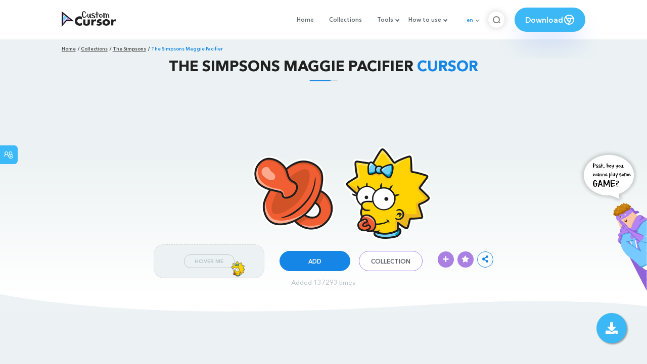

--- FILE ---
content_type: text/html; charset=utf-8
request_url: https://www.google.com/recaptcha/api2/aframe
body_size: 269
content:
<!DOCTYPE HTML><html><head><meta http-equiv="content-type" content="text/html; charset=UTF-8"></head><body><script nonce="jXnaTlNzqfjLj4BxwSpHtQ">/** Anti-fraud and anti-abuse applications only. See google.com/recaptcha */ try{var clients={'sodar':'https://pagead2.googlesyndication.com/pagead/sodar?'};window.addEventListener("message",function(a){try{if(a.source===window.parent){var b=JSON.parse(a.data);var c=clients[b['id']];if(c){var d=document.createElement('img');d.src=c+b['params']+'&rc='+(localStorage.getItem("rc::a")?sessionStorage.getItem("rc::b"):"");window.document.body.appendChild(d);sessionStorage.setItem("rc::e",parseInt(sessionStorage.getItem("rc::e")||0)+1);localStorage.setItem("rc::h",'1768614855647');}}}catch(b){}});window.parent.postMessage("_grecaptcha_ready", "*");}catch(b){}</script></body></html>